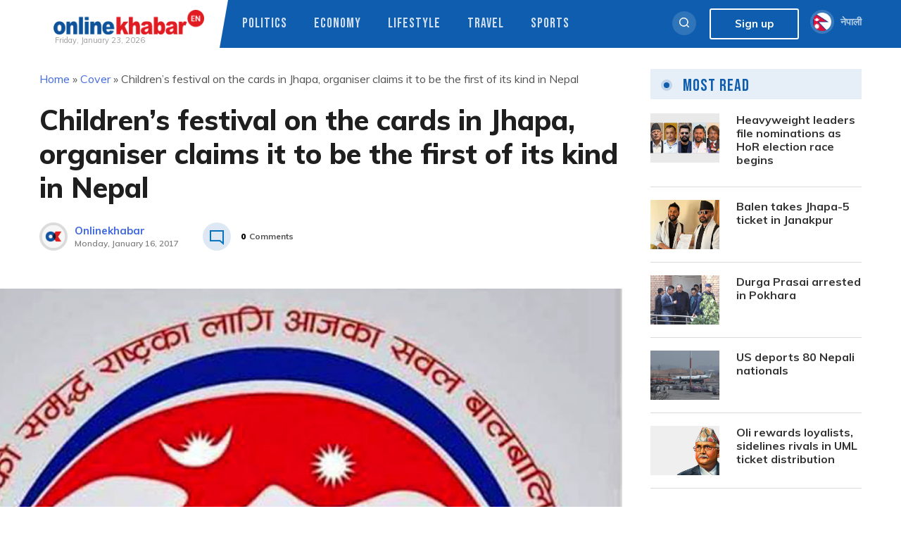

--- FILE ---
content_type: text/html; charset=UTF-8
request_url: https://english.onlinekhabar.com/childrens-festival-cards-jhapa-organiser-claims-first-kind-nepal.html
body_size: 17083
content:
<!doctype html>
<html lang="en-GB" prefix="og: https://ogp.me/ns#">
    <head>
        <meta charset="UTF-8">
        <meta name="viewport" content="width=device-width, initial-scale=1">
        <link rel="profile" href="https://gmpg.org/xfn/11">

        
<!-- Search Engine Optimization by Rank Math - https://rankmath.com/ -->
<title>Children&#039;s festival on the cards in Jhapa, organiser claims it to be the first of its kind in Nepal - OnlineKhabar English News</title>
<meta name="description" content="Jhapa, January 16"/>
<meta name="robots" content="follow, index, max-snippet:-1, max-video-preview:-1, max-image-preview:large"/>
<link rel="canonical" href="https://english.onlinekhabar.com/childrens-festival-cards-jhapa-organiser-claims-first-kind-nepal.html" />
<meta property="og:locale" content="en_GB" />
<meta property="og:type" content="article" />
<meta property="og:title" content="Children&#039;s festival on the cards in Jhapa, organiser claims it to be the first of its kind in Nepal - OnlineKhabar English News" />
<meta property="og:description" content="Jhapa, January 16" />
<meta property="og:url" content="https://english.onlinekhabar.com/childrens-festival-cards-jhapa-organiser-claims-first-kind-nepal.html" />
<meta property="og:site_name" content="OnlineKhabar English News" />
<meta property="article:publisher" content="https://www.facebook.com/pages/OnlineKhabar/108349739223556" />
<meta property="article:tag" content="ChildClubsNepal" />
<meta property="article:tag" content="ChildDevelopment" />
<meta property="article:tag" content="Lakhanpur" />
<meta property="article:tag" content="Nepalchildrights" />
<meta property="article:section" content="Cover" />
<meta property="og:image" content="https://english.onlinekhabar.com/wp-content/uploads/2017/01/Bal-Mahotsab-jhapa.jpg" />
<meta property="og:image:secure_url" content="https://english.onlinekhabar.com/wp-content/uploads/2017/01/Bal-Mahotsab-jhapa.jpg" />
<meta property="og:image:width" content="810" />
<meta property="og:image:height" content="764" />
<meta property="og:image:alt" content="Children&#8217;s festival on the cards in Jhapa, organiser claims it to be the first of its kind in Nepal" />
<meta property="og:image:type" content="image/jpeg" />
<meta property="article:published_time" content="2017-01-16T12:53:22+05:45" />
<meta name="twitter:card" content="summary_large_image" />
<meta name="twitter:title" content="Children&#039;s festival on the cards in Jhapa, organiser claims it to be the first of its kind in Nepal - OnlineKhabar English News" />
<meta name="twitter:description" content="Jhapa, January 16" />
<meta name="twitter:site" content="@online_khabar" />
<meta name="twitter:creator" content="@online_khabar" />
<meta name="twitter:image" content="https://english.onlinekhabar.com/wp-content/uploads/2017/01/Bal-Mahotsab-jhapa.jpg" />
<meta name="twitter:label1" content="Written by" />
<meta name="twitter:data1" content="Suresh" />
<meta name="twitter:label2" content="Time to read" />
<meta name="twitter:data2" content="Less than a minute" />
<script type="application/ld+json" class="rank-math-schema">{"@context":"https://schema.org","@graph":[{"@type":["Person","Organization"],"@id":"https://english.onlinekhabar.com/#person","name":"admin","sameAs":["https://www.facebook.com/pages/OnlineKhabar/108349739223556","https://twitter.com/online_khabar"],"logo":{"@type":"ImageObject","@id":"https://english.onlinekhabar.com/#logo","url":"http://english.onlinekhabar.com/wp-content/uploads/2020/09/ok-english-logo-onlinekhabar.png","contentUrl":"http://english.onlinekhabar.com/wp-content/uploads/2020/09/ok-english-logo-onlinekhabar.png","caption":"admin","inLanguage":"en-GB","width":"459","height":"74"},"image":{"@type":"ImageObject","@id":"https://english.onlinekhabar.com/#logo","url":"http://english.onlinekhabar.com/wp-content/uploads/2020/09/ok-english-logo-onlinekhabar.png","contentUrl":"http://english.onlinekhabar.com/wp-content/uploads/2020/09/ok-english-logo-onlinekhabar.png","caption":"admin","inLanguage":"en-GB","width":"459","height":"74"}},{"@type":"WebSite","@id":"https://english.onlinekhabar.com/#website","url":"https://english.onlinekhabar.com","name":"admin","publisher":{"@id":"https://english.onlinekhabar.com/#person"},"inLanguage":"en-GB"},{"@type":"ImageObject","@id":"http://english.onlinekhabar.com/wp-content/uploads/2017/01/Bal-Mahotsab-jhapa.jpg","url":"http://english.onlinekhabar.com/wp-content/uploads/2017/01/Bal-Mahotsab-jhapa.jpg","width":"200","height":"200","inLanguage":"en-GB"},{"@type":"BreadcrumbList","@id":"https://english.onlinekhabar.com/childrens-festival-cards-jhapa-organiser-claims-first-kind-nepal.html#breadcrumb","itemListElement":[{"@type":"ListItem","position":"1","item":{"@id":"https://english.onlinekhabar.com","name":"Home"}},{"@type":"ListItem","position":"2","item":{"@id":"https://english.onlinekhabar.com/category/just-in","name":"Cover"}},{"@type":"ListItem","position":"3","item":{"@id":"https://english.onlinekhabar.com/childrens-festival-cards-jhapa-organiser-claims-first-kind-nepal.html","name":"Children&#8217;s festival on the cards in Jhapa, organiser claims it to be the first of its kind in Nepal"}}]},{"@type":"WebPage","@id":"https://english.onlinekhabar.com/childrens-festival-cards-jhapa-organiser-claims-first-kind-nepal.html#webpage","url":"https://english.onlinekhabar.com/childrens-festival-cards-jhapa-organiser-claims-first-kind-nepal.html","name":"Children&#039;s festival on the cards in Jhapa, organiser claims it to be the first of its kind in Nepal - OnlineKhabar English News","datePublished":"2017-01-16T12:53:22+05:45","dateModified":"2017-01-16T12:53:22+05:45","isPartOf":{"@id":"https://english.onlinekhabar.com/#website"},"primaryImageOfPage":{"@id":"http://english.onlinekhabar.com/wp-content/uploads/2017/01/Bal-Mahotsab-jhapa.jpg"},"inLanguage":"en-GB","breadcrumb":{"@id":"https://english.onlinekhabar.com/childrens-festival-cards-jhapa-organiser-claims-first-kind-nepal.html#breadcrumb"}},{"@type":"Person","@id":"https://english.onlinekhabar.com/author/suresh","name":"Suresh","url":"https://english.onlinekhabar.com/author/suresh","image":{"@type":"ImageObject","@id":"https://secure.gravatar.com/avatar/c0260b4c8bbebea6982ee8fbcd903761a6470a9ebcfc6071bdcac6c5e06db13c?s=96&amp;d=mm&amp;r=g","url":"https://secure.gravatar.com/avatar/c0260b4c8bbebea6982ee8fbcd903761a6470a9ebcfc6071bdcac6c5e06db13c?s=96&amp;d=mm&amp;r=g","caption":"Suresh","inLanguage":"en-GB"}},{"@type":"NewsArticle","headline":"Children&#039;s festival on the cards in Jhapa, organiser claims it to be the first of its kind in Nepal -","datePublished":"2017-01-16T12:53:22+05:45","dateModified":"2017-01-16T12:53:22+05:45","articleSection":"Cover, Society","author":{"@id":"https://english.onlinekhabar.com/author/suresh","name":"Suresh"},"publisher":{"@id":"https://english.onlinekhabar.com/#person"},"description":"Jhapa, January 16","name":"Children&#039;s festival on the cards in Jhapa, organiser claims it to be the first of its kind in Nepal -","@id":"https://english.onlinekhabar.com/childrens-festival-cards-jhapa-organiser-claims-first-kind-nepal.html#richSnippet","isPartOf":{"@id":"https://english.onlinekhabar.com/childrens-festival-cards-jhapa-organiser-claims-first-kind-nepal.html#webpage"},"image":{"@id":"http://english.onlinekhabar.com/wp-content/uploads/2017/01/Bal-Mahotsab-jhapa.jpg"},"inLanguage":"en-GB","mainEntityOfPage":{"@id":"https://english.onlinekhabar.com/childrens-festival-cards-jhapa-organiser-claims-first-kind-nepal.html#webpage"}}]}</script>
<!-- /Rank Math WordPress SEO plugin -->

<link rel='dns-prefetch' href='//unpkg.com' />
<link rel="alternate" type="application/rss+xml" title="OnlineKhabar English News &raquo; Feed" href="https://english.onlinekhabar.com/feed" />
<link rel="alternate" type="application/rss+xml" title="OnlineKhabar English News &raquo; Comments Feed" href="https://english.onlinekhabar.com/comments/feed" />
<link rel="alternate" title="oEmbed (JSON)" type="application/json+oembed" href="https://english.onlinekhabar.com/wp-json/oembed/1.0/embed?url=https%3A%2F%2Fenglish.onlinekhabar.com%2Fchildrens-festival-cards-jhapa-organiser-claims-first-kind-nepal.html" />
<link rel="alternate" title="oEmbed (XML)" type="text/xml+oembed" href="https://english.onlinekhabar.com/wp-json/oembed/1.0/embed?url=https%3A%2F%2Fenglish.onlinekhabar.com%2Fchildrens-festival-cards-jhapa-organiser-claims-first-kind-nepal.html&#038;format=xml" />
<style id='wp-img-auto-sizes-contain-inline-css'>
img:is([sizes=auto i],[sizes^="auto," i]){contain-intrinsic-size:3000px 1500px}
/*# sourceURL=wp-img-auto-sizes-contain-inline-css */
</style>
<style id='wp-emoji-styles-inline-css'>

	img.wp-smiley, img.emoji {
		display: inline !important;
		border: none !important;
		box-shadow: none !important;
		height: 1em !important;
		width: 1em !important;
		margin: 0 0.07em !important;
		vertical-align: -0.1em !important;
		background: none !important;
		padding: 0 !important;
	}
/*# sourceURL=wp-emoji-styles-inline-css */
</style>
<style id='wp-block-library-inline-css'>
:root{--wp-block-synced-color:#7a00df;--wp-block-synced-color--rgb:122,0,223;--wp-bound-block-color:var(--wp-block-synced-color);--wp-editor-canvas-background:#ddd;--wp-admin-theme-color:#007cba;--wp-admin-theme-color--rgb:0,124,186;--wp-admin-theme-color-darker-10:#006ba1;--wp-admin-theme-color-darker-10--rgb:0,107,160.5;--wp-admin-theme-color-darker-20:#005a87;--wp-admin-theme-color-darker-20--rgb:0,90,135;--wp-admin-border-width-focus:2px}@media (min-resolution:192dpi){:root{--wp-admin-border-width-focus:1.5px}}.wp-element-button{cursor:pointer}:root .has-very-light-gray-background-color{background-color:#eee}:root .has-very-dark-gray-background-color{background-color:#313131}:root .has-very-light-gray-color{color:#eee}:root .has-very-dark-gray-color{color:#313131}:root .has-vivid-green-cyan-to-vivid-cyan-blue-gradient-background{background:linear-gradient(135deg,#00d084,#0693e3)}:root .has-purple-crush-gradient-background{background:linear-gradient(135deg,#34e2e4,#4721fb 50%,#ab1dfe)}:root .has-hazy-dawn-gradient-background{background:linear-gradient(135deg,#faaca8,#dad0ec)}:root .has-subdued-olive-gradient-background{background:linear-gradient(135deg,#fafae1,#67a671)}:root .has-atomic-cream-gradient-background{background:linear-gradient(135deg,#fdd79a,#004a59)}:root .has-nightshade-gradient-background{background:linear-gradient(135deg,#330968,#31cdcf)}:root .has-midnight-gradient-background{background:linear-gradient(135deg,#020381,#2874fc)}:root{--wp--preset--font-size--normal:16px;--wp--preset--font-size--huge:42px}.has-regular-font-size{font-size:1em}.has-larger-font-size{font-size:2.625em}.has-normal-font-size{font-size:var(--wp--preset--font-size--normal)}.has-huge-font-size{font-size:var(--wp--preset--font-size--huge)}.has-text-align-center{text-align:center}.has-text-align-left{text-align:left}.has-text-align-right{text-align:right}.has-fit-text{white-space:nowrap!important}#end-resizable-editor-section{display:none}.aligncenter{clear:both}.items-justified-left{justify-content:flex-start}.items-justified-center{justify-content:center}.items-justified-right{justify-content:flex-end}.items-justified-space-between{justify-content:space-between}.screen-reader-text{border:0;clip-path:inset(50%);height:1px;margin:-1px;overflow:hidden;padding:0;position:absolute;width:1px;word-wrap:normal!important}.screen-reader-text:focus{background-color:#ddd;clip-path:none;color:#444;display:block;font-size:1em;height:auto;left:5px;line-height:normal;padding:15px 23px 14px;text-decoration:none;top:5px;width:auto;z-index:100000}html :where(.has-border-color){border-style:solid}html :where([style*=border-top-color]){border-top-style:solid}html :where([style*=border-right-color]){border-right-style:solid}html :where([style*=border-bottom-color]){border-bottom-style:solid}html :where([style*=border-left-color]){border-left-style:solid}html :where([style*=border-width]){border-style:solid}html :where([style*=border-top-width]){border-top-style:solid}html :where([style*=border-right-width]){border-right-style:solid}html :where([style*=border-bottom-width]){border-bottom-style:solid}html :where([style*=border-left-width]){border-left-style:solid}html :where(img[class*=wp-image-]){height:auto;max-width:100%}:where(figure){margin:0 0 1em}html :where(.is-position-sticky){--wp-admin--admin-bar--position-offset:var(--wp-admin--admin-bar--height,0px)}@media screen and (max-width:600px){html :where(.is-position-sticky){--wp-admin--admin-bar--position-offset:0px}}

/*# sourceURL=wp-block-library-inline-css */
</style><style id='global-styles-inline-css'>
:root{--wp--preset--aspect-ratio--square: 1;--wp--preset--aspect-ratio--4-3: 4/3;--wp--preset--aspect-ratio--3-4: 3/4;--wp--preset--aspect-ratio--3-2: 3/2;--wp--preset--aspect-ratio--2-3: 2/3;--wp--preset--aspect-ratio--16-9: 16/9;--wp--preset--aspect-ratio--9-16: 9/16;--wp--preset--color--black: #000000;--wp--preset--color--cyan-bluish-gray: #abb8c3;--wp--preset--color--white: #ffffff;--wp--preset--color--pale-pink: #f78da7;--wp--preset--color--vivid-red: #cf2e2e;--wp--preset--color--luminous-vivid-orange: #ff6900;--wp--preset--color--luminous-vivid-amber: #fcb900;--wp--preset--color--light-green-cyan: #7bdcb5;--wp--preset--color--vivid-green-cyan: #00d084;--wp--preset--color--pale-cyan-blue: #8ed1fc;--wp--preset--color--vivid-cyan-blue: #0693e3;--wp--preset--color--vivid-purple: #9b51e0;--wp--preset--gradient--vivid-cyan-blue-to-vivid-purple: linear-gradient(135deg,rgb(6,147,227) 0%,rgb(155,81,224) 100%);--wp--preset--gradient--light-green-cyan-to-vivid-green-cyan: linear-gradient(135deg,rgb(122,220,180) 0%,rgb(0,208,130) 100%);--wp--preset--gradient--luminous-vivid-amber-to-luminous-vivid-orange: linear-gradient(135deg,rgb(252,185,0) 0%,rgb(255,105,0) 100%);--wp--preset--gradient--luminous-vivid-orange-to-vivid-red: linear-gradient(135deg,rgb(255,105,0) 0%,rgb(207,46,46) 100%);--wp--preset--gradient--very-light-gray-to-cyan-bluish-gray: linear-gradient(135deg,rgb(238,238,238) 0%,rgb(169,184,195) 100%);--wp--preset--gradient--cool-to-warm-spectrum: linear-gradient(135deg,rgb(74,234,220) 0%,rgb(151,120,209) 20%,rgb(207,42,186) 40%,rgb(238,44,130) 60%,rgb(251,105,98) 80%,rgb(254,248,76) 100%);--wp--preset--gradient--blush-light-purple: linear-gradient(135deg,rgb(255,206,236) 0%,rgb(152,150,240) 100%);--wp--preset--gradient--blush-bordeaux: linear-gradient(135deg,rgb(254,205,165) 0%,rgb(254,45,45) 50%,rgb(107,0,62) 100%);--wp--preset--gradient--luminous-dusk: linear-gradient(135deg,rgb(255,203,112) 0%,rgb(199,81,192) 50%,rgb(65,88,208) 100%);--wp--preset--gradient--pale-ocean: linear-gradient(135deg,rgb(255,245,203) 0%,rgb(182,227,212) 50%,rgb(51,167,181) 100%);--wp--preset--gradient--electric-grass: linear-gradient(135deg,rgb(202,248,128) 0%,rgb(113,206,126) 100%);--wp--preset--gradient--midnight: linear-gradient(135deg,rgb(2,3,129) 0%,rgb(40,116,252) 100%);--wp--preset--font-size--small: 13px;--wp--preset--font-size--medium: 20px;--wp--preset--font-size--large: 36px;--wp--preset--font-size--x-large: 42px;--wp--preset--spacing--20: 0.44rem;--wp--preset--spacing--30: 0.67rem;--wp--preset--spacing--40: 1rem;--wp--preset--spacing--50: 1.5rem;--wp--preset--spacing--60: 2.25rem;--wp--preset--spacing--70: 3.38rem;--wp--preset--spacing--80: 5.06rem;--wp--preset--shadow--natural: 6px 6px 9px rgba(0, 0, 0, 0.2);--wp--preset--shadow--deep: 12px 12px 50px rgba(0, 0, 0, 0.4);--wp--preset--shadow--sharp: 6px 6px 0px rgba(0, 0, 0, 0.2);--wp--preset--shadow--outlined: 6px 6px 0px -3px rgb(255, 255, 255), 6px 6px rgb(0, 0, 0);--wp--preset--shadow--crisp: 6px 6px 0px rgb(0, 0, 0);}:where(.is-layout-flex){gap: 0.5em;}:where(.is-layout-grid){gap: 0.5em;}body .is-layout-flex{display: flex;}.is-layout-flex{flex-wrap: wrap;align-items: center;}.is-layout-flex > :is(*, div){margin: 0;}body .is-layout-grid{display: grid;}.is-layout-grid > :is(*, div){margin: 0;}:where(.wp-block-columns.is-layout-flex){gap: 2em;}:where(.wp-block-columns.is-layout-grid){gap: 2em;}:where(.wp-block-post-template.is-layout-flex){gap: 1.25em;}:where(.wp-block-post-template.is-layout-grid){gap: 1.25em;}.has-black-color{color: var(--wp--preset--color--black) !important;}.has-cyan-bluish-gray-color{color: var(--wp--preset--color--cyan-bluish-gray) !important;}.has-white-color{color: var(--wp--preset--color--white) !important;}.has-pale-pink-color{color: var(--wp--preset--color--pale-pink) !important;}.has-vivid-red-color{color: var(--wp--preset--color--vivid-red) !important;}.has-luminous-vivid-orange-color{color: var(--wp--preset--color--luminous-vivid-orange) !important;}.has-luminous-vivid-amber-color{color: var(--wp--preset--color--luminous-vivid-amber) !important;}.has-light-green-cyan-color{color: var(--wp--preset--color--light-green-cyan) !important;}.has-vivid-green-cyan-color{color: var(--wp--preset--color--vivid-green-cyan) !important;}.has-pale-cyan-blue-color{color: var(--wp--preset--color--pale-cyan-blue) !important;}.has-vivid-cyan-blue-color{color: var(--wp--preset--color--vivid-cyan-blue) !important;}.has-vivid-purple-color{color: var(--wp--preset--color--vivid-purple) !important;}.has-black-background-color{background-color: var(--wp--preset--color--black) !important;}.has-cyan-bluish-gray-background-color{background-color: var(--wp--preset--color--cyan-bluish-gray) !important;}.has-white-background-color{background-color: var(--wp--preset--color--white) !important;}.has-pale-pink-background-color{background-color: var(--wp--preset--color--pale-pink) !important;}.has-vivid-red-background-color{background-color: var(--wp--preset--color--vivid-red) !important;}.has-luminous-vivid-orange-background-color{background-color: var(--wp--preset--color--luminous-vivid-orange) !important;}.has-luminous-vivid-amber-background-color{background-color: var(--wp--preset--color--luminous-vivid-amber) !important;}.has-light-green-cyan-background-color{background-color: var(--wp--preset--color--light-green-cyan) !important;}.has-vivid-green-cyan-background-color{background-color: var(--wp--preset--color--vivid-green-cyan) !important;}.has-pale-cyan-blue-background-color{background-color: var(--wp--preset--color--pale-cyan-blue) !important;}.has-vivid-cyan-blue-background-color{background-color: var(--wp--preset--color--vivid-cyan-blue) !important;}.has-vivid-purple-background-color{background-color: var(--wp--preset--color--vivid-purple) !important;}.has-black-border-color{border-color: var(--wp--preset--color--black) !important;}.has-cyan-bluish-gray-border-color{border-color: var(--wp--preset--color--cyan-bluish-gray) !important;}.has-white-border-color{border-color: var(--wp--preset--color--white) !important;}.has-pale-pink-border-color{border-color: var(--wp--preset--color--pale-pink) !important;}.has-vivid-red-border-color{border-color: var(--wp--preset--color--vivid-red) !important;}.has-luminous-vivid-orange-border-color{border-color: var(--wp--preset--color--luminous-vivid-orange) !important;}.has-luminous-vivid-amber-border-color{border-color: var(--wp--preset--color--luminous-vivid-amber) !important;}.has-light-green-cyan-border-color{border-color: var(--wp--preset--color--light-green-cyan) !important;}.has-vivid-green-cyan-border-color{border-color: var(--wp--preset--color--vivid-green-cyan) !important;}.has-pale-cyan-blue-border-color{border-color: var(--wp--preset--color--pale-cyan-blue) !important;}.has-vivid-cyan-blue-border-color{border-color: var(--wp--preset--color--vivid-cyan-blue) !important;}.has-vivid-purple-border-color{border-color: var(--wp--preset--color--vivid-purple) !important;}.has-vivid-cyan-blue-to-vivid-purple-gradient-background{background: var(--wp--preset--gradient--vivid-cyan-blue-to-vivid-purple) !important;}.has-light-green-cyan-to-vivid-green-cyan-gradient-background{background: var(--wp--preset--gradient--light-green-cyan-to-vivid-green-cyan) !important;}.has-luminous-vivid-amber-to-luminous-vivid-orange-gradient-background{background: var(--wp--preset--gradient--luminous-vivid-amber-to-luminous-vivid-orange) !important;}.has-luminous-vivid-orange-to-vivid-red-gradient-background{background: var(--wp--preset--gradient--luminous-vivid-orange-to-vivid-red) !important;}.has-very-light-gray-to-cyan-bluish-gray-gradient-background{background: var(--wp--preset--gradient--very-light-gray-to-cyan-bluish-gray) !important;}.has-cool-to-warm-spectrum-gradient-background{background: var(--wp--preset--gradient--cool-to-warm-spectrum) !important;}.has-blush-light-purple-gradient-background{background: var(--wp--preset--gradient--blush-light-purple) !important;}.has-blush-bordeaux-gradient-background{background: var(--wp--preset--gradient--blush-bordeaux) !important;}.has-luminous-dusk-gradient-background{background: var(--wp--preset--gradient--luminous-dusk) !important;}.has-pale-ocean-gradient-background{background: var(--wp--preset--gradient--pale-ocean) !important;}.has-electric-grass-gradient-background{background: var(--wp--preset--gradient--electric-grass) !important;}.has-midnight-gradient-background{background: var(--wp--preset--gradient--midnight) !important;}.has-small-font-size{font-size: var(--wp--preset--font-size--small) !important;}.has-medium-font-size{font-size: var(--wp--preset--font-size--medium) !important;}.has-large-font-size{font-size: var(--wp--preset--font-size--large) !important;}.has-x-large-font-size{font-size: var(--wp--preset--font-size--x-large) !important;}
/*# sourceURL=global-styles-inline-css */
</style>

<style id='classic-theme-styles-inline-css'>
/*! This file is auto-generated */
.wp-block-button__link{color:#fff;background-color:#32373c;border-radius:9999px;box-shadow:none;text-decoration:none;padding:calc(.667em + 2px) calc(1.333em + 2px);font-size:1.125em}.wp-block-file__button{background:#32373c;color:#fff;text-decoration:none}
/*# sourceURL=/wp-includes/css/classic-themes.min.css */
</style>
<link rel='stylesheet' id='cld-font-awesome-css' href='https://english.onlinekhabar.com/wp-content/plugins/ok-comments-like-dislike//css/font-awesome.min.css?ver=1.0.1' media='all' />
<link rel='stylesheet' id='cld-frontend-css' href='https://english.onlinekhabar.com/wp-content/plugins/ok-comments-like-dislike//css/cld-frontend.css?ver=1.0.1' media='all' />
<link rel='stylesheet' id='fancybox-css' href='https://english.onlinekhabar.com/wp-content/plugins/ok-english-helper/assets/css/fancybox.css?ver=1.0.2' media='all' />
<link rel='stylesheet' id='oum-style-css' href='https://english.onlinekhabar.com/wp-content/plugins/ok-user-manager/css/oum-frontend.css?ver=1.0.2' media='all' />
<link rel='stylesheet' id='okam-frontend-style-css' href='https://english.onlinekhabar.com/wp-content/plugins/okam/css/okam-frontend.css?ver=1.1.3' media='all' />
<link rel='stylesheet' id='onlinekhabar-english-2020-style-css' href='https://english.onlinekhabar.com/wp-content/themes/onlinekhabar-english-2020/style.css?ver=1709800489' media='all' />
<link rel='stylesheet' id='owl-style-css' href='https://english.onlinekhabar.com/wp-content/themes/onlinekhabar-english-2020/css/owl.carousel.css?ver=1.0.0' media='all' />
<link rel='stylesheet' id='main-style-css' href='https://english.onlinekhabar.com/wp-content/themes/onlinekhabar-english-2020/css/core.css?ver=3.5.8' media='all' />
<link rel='stylesheet' id='aos-style-css' href='https://unpkg.com/aos@2.3.1/dist/aos.css?ver=6.9' media='all' />
<link rel='stylesheet' id='font-awesome-5-css' href='https://english.onlinekhabar.com/wp-content/themes/onlinekhabar-english-2020/fa-five/all.min.css?ver=6.9' media='all' />
<script src="https://english.onlinekhabar.com/wp-includes/js/jquery/jquery.min.js?ver=3.7.1" id="jquery-core-js"></script>
<script src="https://english.onlinekhabar.com/wp-includes/js/jquery/jquery-migrate.min.js?ver=3.4.1" id="jquery-migrate-js"></script>
<script id="cld-frontend-js-extra">
var cld_js_object = {"admin_ajax_url":"https://english.onlinekhabar.com/wp-admin/admin-ajax.php","admin_ajax_nonce":"3b670cd11d"};
//# sourceURL=cld-frontend-js-extra
</script>
<script src="https://english.onlinekhabar.com/wp-content/plugins/ok-comments-like-dislike//js/cld-frontend.js?ver=1.0.1" id="cld-frontend-js"></script>
<script src="https://english.onlinekhabar.com/wp-content/plugins/ok-english-helper/assets/js/fancybox.js?ver=1.0.2" id="fancybox-js"></script>
<script src="https://english.onlinekhabar.com/wp-content/plugins/ok-english-helper/assets/js/mobile-check.js?ver=1.0.2" id="okeh-mobile-check-js"></script>
<script src="https://english.onlinekhabar.com/wp-includes/js/underscore.min.js?ver=1.13.7" id="underscore-js"></script>
<script id="wp-util-js-extra">
var _wpUtilSettings = {"ajax":{"url":"/wp-admin/admin-ajax.php"}};
//# sourceURL=wp-util-js-extra
</script>
<script src="https://english.onlinekhabar.com/wp-includes/js/wp-util.min.js?ver=6.9" id="wp-util-js"></script>
<script id="okeh-frontend-js-extra">
var okeh_js_obj = {"ajax_url":"https://english.onlinekhabar.com/wp-admin/admin-ajax.php","api_url":"https://english.onlinekhabar.com/wp-json/okeapi/v1"};
//# sourceURL=okeh-frontend-js-extra
</script>
<script src="https://english.onlinekhabar.com/wp-content/plugins/ok-english-helper/assets/js/okeh-frontend.js?ver=1.0.2" id="okeh-frontend-js"></script>
<script id="oum-script-js-extra">
var oum_frontend_script_obj = {"ajax_url":"https://english.onlinekhabar.com/wp-admin/admin-ajax.php","ajax_nonce":"809215e38b","api_url":"https://english.onlinekhabar.com/wp-json/okeapi/v1"};
//# sourceURL=oum-script-js-extra
</script>
<script src="https://english.onlinekhabar.com/wp-content/plugins/ok-user-manager/js/oum-frontend.js?ver=1.0.2" id="oum-script-js"></script>
<script src="https://english.onlinekhabar.com/wp-content/plugins/okam/js/okam-mobile-detect.js?ver=1.1.3" id="okam-mobile-detect-script-js"></script>
<script id="okam-frontend-script-js-extra">
var okam_js_obj = {"ad_api_url":"https://english.onlinekhabar.com/wp-json/okapi/v1","ajax_nonce":"3bd08d65e7"};
//# sourceURL=okam-frontend-script-js-extra
</script>
<script src="https://english.onlinekhabar.com/wp-content/plugins/okam/js/okam-frontend.js?ver=1.1.3" id="okam-frontend-script-js"></script>
<link rel="https://api.w.org/" href="https://english.onlinekhabar.com/wp-json/" /><link rel="alternate" title="JSON" type="application/json" href="https://english.onlinekhabar.com/wp-json/wp/v2/posts/393950" /><link rel="EditURI" type="application/rsd+xml" title="RSD" href="https://english.onlinekhabar.com/xmlrpc.php?rsd" />
<meta name="generator" content="WordPress 6.9" />
<link rel='shortlink' href='https://english.onlinekhabar.com/?p=393950' />
<meta name="keywords" content="OnlineKhabar English News : English Edition">
<meta name="description" content="<p>Jhapa, January 16 Ujjyalo Children&#8217;s Club (Lakhanpur) is organising a children&#8217;s festival at the stadium in Lakhanpur, Jhapa, on January 27-29. According to the club, this is the fist such festival in Nepal. Santosh Bhanadri, coordinator of the main organising committee, estimated that around 1.5 lakh people will turn up for the festival. Children and [&hellip;]</p>
">
    <meta property="og:title" content="Children&#8217;s festival on the cards in Jhapa, organiser claims it to be the first of its kind in Nepal" />
    <meta property="og:site_name" content="OnlineKhabar English News" />
    <meta property="og:url" content="https://english.onlinekhabar.com/childrens-festival-cards-jhapa-organiser-claims-first-kind-nepal.html" />
    <meta property="og:description" content="<p>Jhapa, January 16 Ujjyalo Children&#8217;s Club (Lakhanpur) is organising a children&#8217;s festival at the stadium in Lakhanpur, Jhapa, on January 27-29. According to the club, this is the fist such festival in Nepal. Santosh Bhanadri, coordinator of the main organising committee, estimated that around 1.5 lakh people will turn up for the festival. Children and [&hellip;]</p>
" />
    <meta property="og:type" content="article" />
    
        <meta property="og:image" content="https://english.onlinekhabar.com/wp-content/uploads/2020/07/ok-profile.jpg"/> 
    <meta property="twitter:image" content="https://english.onlinekhabar.com/wp-content/uploads/2020/07/ok-profile.jpg" /> 
        <meta property="twitter:card" content="summary_large_image" />
		<meta property="twitter:site" content="@online_khabar" />
		<meta property="twitter:title" content="Children&#8217;s festival on the cards in Jhapa, organiser claims it to be the first of its kind in Nepal" />
		<meta property="twitter:description" content="<p>Jhapa, January 16 Ujjyalo Children&#8217;s Club (Lakhanpur) is organising a children&#8217;s festival at the stadium in Lakhanpur, Jhapa, on January 27-29. According to the club, this is the fist such festival in Nepal. Santosh Bhanadri, coordinator of the main organising committee, estimated that around 1.5 lakh people will turn up for the festival. Children and [&hellip;]</p>
" />
		<meta property="twitter:url" content="https://english.onlinekhabar.com" />
		<meta name="twitter:image:alt" content="Children&#8217;s festival on the cards in Jhapa, organiser claims it to be the first of its kind in Nepal" />
              <script>
                window.fbAsyncInit = function () {
                    FB.init({
                        appId: '280041239029772',
                        xfbml: true,
                        version: 'v2.7'
                    });
                };

                (function (d, s, id) {
                    var js, fjs = d.getElementsByTagName(s)[0];
                    if (d.getElementById(id)) {
                        return;
                    }
                    js = d.createElement(s);
                    js.id = id;
                    js.src = "//connect.facebook.net/en_US/sdk.js";
                    fjs.parentNode.insertBefore(js, fjs);
                }(document, 'script', 'facebook-jssdk'));
            </script>
            <link rel="icon" href="https://english.onlinekhabar.com/wp-content/uploads/2020/09/cropped-logo-footer-32x32.png" sizes="32x32" />
<link rel="icon" href="https://english.onlinekhabar.com/wp-content/uploads/2020/09/cropped-logo-footer-192x192.png" sizes="192x192" />
<link rel="apple-touch-icon" href="https://english.onlinekhabar.com/wp-content/uploads/2020/09/cropped-logo-footer-180x180.png" />
<meta name="msapplication-TileImage" content="https://english.onlinekhabar.com/wp-content/uploads/2020/09/cropped-logo-footer-270x270.png" />
		<style id="wp-custom-css">
			.ok-breadcrumb-wrap nav {
    background: inherit;
    padding-left: 0;
    font-family: inherit;
	
}
.ok-breadcrumb-wrap nav p {
    margin-top: 0;
	font-size:16px;
}
.ok-breadcrumb-wrap nav a {
    text-decoration: none;
}		</style>
		                <script type='text/javascript' src='https://platform-api.sharethis.com/js/sharethis.js#property=5f7df9839798460012e64bf9&product=sop' async='async'></script>
        
        <!-- Global site tag (gtag.js) - Google Analytics -->
        <script async src="https://www.googletagmanager.com/gtag/js?id=UA-4599822-5"></script>
        <script>
            window.dataLayer = window.dataLayer || [];
            function gtag() {
                dataLayer.push(arguments);
            }
            gtag('js', new Date());

            gtag('config', 'UA-4599822-5');
        </script>
        <!-- Start Alexa Certify Javascript -->
        <script type="text/javascript">
            _atrk_opts = {atrk_acct: "au/Vl1a8FRh2em", domain: "onlinekhabar.com", dynamic: true};
            (function () {
                var as = document.createElement('script');
                as.type = 'text/javascript';
                as.async = true;
                as.src = "https://certify-js.alexametrics.com/atrk.js";
                var s = document.getElementsByTagName('script')[0];
                s.parentNode.insertBefore(as, s);
            })();
        </script>
    <noscript><img src="https://certify.alexametrics.com/atrk.gif?account=au/Vl1a8FRh2em" style="display:none" height="1" width="1" alt="" /></noscript>
    <!-- End Alexa Certify Javascript -->
<style>

.okdatetop {
	position: absolute;
	top: 50px;
	z-index: 99999 !important;
	color: #9f9c9c;
	margin-left: 22px;
	font-size: 11px;
	text-align: right;
}

</style>

<!-- Google tag (gtag.js) -->
<script async src="https://www.googletagmanager.com/gtag/js?id=G-CHGGFG2SJP"></script>
<script>
  window.dataLayer = window.dataLayer || [];
  function gtag(){dataLayer.push(arguments);}
  gtag('js', new Date());

  gtag('config', 'G-CHGGFG2SJP');
</script>

</head>

<body class="wp-singular post-template-default single single-post postid-393950 single-format-standard wp-custom-logo wp-theme-onlinekhabar-english-2020">
    <div id="page" class="site">
        <a class="skip-link screen-reader-text" href="#primary">Skip to content</a>

        <header class="ok-header">
            <div class="ok-container">
                <div class="flx">
                    <span class="okdatetop">Friday, January 23, 2026</span>
                    <div class="ok-logo-holder">
                        <a href="https://english.onlinekhabar.com">
                            <img src="https://english.onlinekhabar.com/wp-content/themes/onlinekhabar-english-2020/img/site-main-logo.png" alt="Onlinekhabar English Logo, OK English" />
                        </a>
                    </div>
                    <nav>

<div class="ok-container flx"><ul id="primary-menu" class="menu"><li id="menu-item-454648" class="menu-item menu-item-type-taxonomy menu-item-object-category menu-item-454648"><a href="https://english.onlinekhabar.com/category/political">Politics</a></li>
<li id="menu-item-454649" class="menu-item menu-item-type-taxonomy menu-item-object-category menu-item-454649"><a href="https://english.onlinekhabar.com/category/economy">Economy</a></li>
<li id="menu-item-454650" class="menu-item menu-item-type-taxonomy menu-item-object-category menu-item-454650"><a href="https://english.onlinekhabar.com/category/lifestyle">Lifestyle</a></li>
<li id="menu-item-454655" class="menu-item menu-item-type-taxonomy menu-item-object-category menu-item-454655"><a href="https://english.onlinekhabar.com/category/travel">Travel</a></li>
<li id="menu-item-524394" class="menu-item menu-item-type-taxonomy menu-item-object-category menu-item-524394"><a href="https://english.onlinekhabar.com/category/sports">Sports</a></li>
</ul></div>                    </nav>
                    <div class="search-icon-mobl">
                        <span class="ok-search-btn">
                            <i class="ok-search-icon"></i>
                        </span>
                    </div>
                    <div class="ok-mob-menu-trigger">
                        <span></span>
                        <span></span>
                        <span></span>
                    </div>



                    <div class="ok-top-right">
                        <span class="ok-search-btn">
                            <i class="ok-search-icon"></i>
                        </span>
                        <span class="ok-login-condition">
                            <a href="javascript:void(0);" class="ok-btn line white ok-signup-trigger">Sign up</a>
                        </span>
                        <a href="https://onlinekhabar.com" class="ok-nepali-ed" target="_blank">
                            <img src="https://english.onlinekhabar.com/wp-content/themes/onlinekhabar-english-2020/img/flag.png" alt="" />
                            <span>नेपाली</span>
                        </a>
                    </div>
                </div>
            </div>
            <div class="ok-search-panel-top">
                <div class="ok-container">
            <form role="search" method="get" class="search-form" action="https://english.onlinekhabar.com/">
				<label>
					<span class="screen-reader-text">Search for:</span>
					<input type="search" class="search-field" placeholder="Search &hellip;" value="" name="s" />
				</label>
				<input type="submit" class="search-submit" value="Search" />
			</form>                </div>
            </div>
        </header>

        <!--Mobile menu hidden-->
        <div class="ok-mob-menu-wrap">
            <span class="close-menu">+</span>

<div class="ok-container flx"><ul id="primary-menu" class="menu"><li class="menu-item menu-item-type-taxonomy menu-item-object-category menu-item-454648"><a href="https://english.onlinekhabar.com/category/political">Politics</a></li>
<li class="menu-item menu-item-type-taxonomy menu-item-object-category menu-item-454649"><a href="https://english.onlinekhabar.com/category/economy">Economy</a></li>
<li class="menu-item menu-item-type-taxonomy menu-item-object-category menu-item-454650"><a href="https://english.onlinekhabar.com/category/lifestyle">Lifestyle</a></li>
<li class="menu-item menu-item-type-taxonomy menu-item-object-category menu-item-454655"><a href="https://english.onlinekhabar.com/category/travel">Travel</a></li>
<li class="menu-item menu-item-type-taxonomy menu-item-object-category menu-item-524394"><a href="https://english.onlinekhabar.com/category/sports">Sports</a></li>
</ul></div>
            <span class="ok-login-condition">
                <a href="javascript:void(0);" class="ok-btn line white ok-signup-trigger">Sign up</a>
            </span>

            <div class="ok-btn-wrapper">

                <a href="https://onlinekhabar.com" class="ok-nepali-ed" target="_blank">
                    <img src="https://english.onlinekhabar.com/wp-content/themes/onlinekhabar-english-2020/img/flag.png" alt="" />
<!--                        <span>नेपाली</span>-->
                </a>
            </div>
        </div>




<main id="primary" class="site-main">
    
    <div class="ok-details-page" style="margin-top:30px;">
    <div class="ok-container flx">

<div class="add__fullwidth" style="margin-bottom:30px;">

         <div class="okam-ad-position-wrap single-after-main-menu okam-device-desktop" data-alias="single-after-main-menu" data-device-type="desktop" >

        </div>
        
    
          <div class="okam-ad-position-wrap single-after-main-menu-mb okam-device-mobile" data-alias="single-after-main-menu-mb" data-device-type="mobile" >

        </div>
        
    
  </div>
  
  
  
  
<!--  50 woman ko condition-->
    
        <div class="ok-details-content-left">
            <div class="ok-breadcrumb-wrap">
                <nav aria-label="breadcrumbs" class="rank-math-breadcrumb"><p><a href="https://english.onlinekhabar.com">Home</a><span class="separator"> &raquo; </span><a href="https://english.onlinekhabar.com/category/just-in">Cover</a><span class="separator"> &raquo; </span><span class="last">Children&#8217;s festival on the cards in Jhapa, organiser claims it to be the first of its kind in Nepal</span></p></nav>
            </div>
            
            
            <div class="ok-post-header">
                <h1>
                    Children&#8217;s festival on the cards in Jhapa, organiser claims it to be the first of its kind in Nepal                </h1>
                                <div class="ok-post-info flx">
                    <div class="ok-author flx">
                    
                        <div class="author-img">
                         <a href="https://english.onlinekhabar.com/childrens-festival-cards-jhapa-organiser-claims-first-kind-nepal.html">
                            <img src="https://english.onlinekhabar.com/wp-content/themes/onlinekhabar-english-2020/img/author-img.png" alt="Onlinekhabar" />
                            <img src="https://english.onlinekhabar.com/wp-content/themes/onlinekhabar-english-2020/img/author-img.png" alt="Onlinekhabar" /> </a>
                        </div>
                        <div><a href="https://english.onlinekhabar.com/childrens-festival-cards-jhapa-organiser-claims-first-kind-nepal.html">
                            <span>Onlinekhabar</span>
                            <span class="ok-post-date">Monday, January 16, 2017</span>
                        </div></a>
                       
                    </div>
                                        <div class="ok-post-comments">
                        <div class="ok-icon-wrap">
                            <img src="https://english.onlinekhabar.com/wp-content/themes/onlinekhabar-english-2020/img/comment-icon-blue.png" alt="" />
                        </div>
                        <span class="comment-number"><strong>0</strong>Comments</span>
                    </div>
                    <div class="ok-post-shares">
                        <!-- ShareThis BEGIN -->
                        <div class="sharethis-inline-share-buttons"></div><!-- ShareThis END -->
                    </div>
                </div>
            </div>
           
            <div class="post-content-wrap">
                <p><img decoding="async" class="float-left alignleft wp-image-393951 size-full" src="https://english.onlinekhabar.com/wp-content/uploads/2017/01/Bal-Mahotsab-jhapa.jpg" width="810" srcset="https://english.onlinekhabar.com/wp-content/uploads/2017/01/Bal-Mahotsab-jhapa.jpg 810w, https://english.onlinekhabar.com/wp-content/uploads/2017/01/Bal-Mahotsab-jhapa-300x283.jpg 300w, https://english.onlinekhabar.com/wp-content/uploads/2017/01/Bal-Mahotsab-jhapa-768x724.jpg 768w" sizes="(max-width: 810px) 100vw, 810px" /></p>
<p>Jhapa, January 16</p>
<p>Ujjyalo Children&#8217;s Club (Lakhanpur) is organising a children&#8217;s festival at the stadium in Lakhanpur, Jhapa, on January 27-29. According to the club, this is the fist such festival in Nepal.</p>
<p>Santosh Bhanadri, coordinator of the main organising committee, estimated that around 1.5 lakh people will turn up for the festival.</p>
<p>Children and representatives from child rights organisations will take part in the festival.</p>
<p>There will be stalls highlighting the need for holistic development of children.</p>
<p>Bishnu Pokharel, coordinator of the publicity committee, said painting exhibition, photo exhbition, dance shows, drama, health camp, science exhibition, children&#8217;s park and magic shows are some of the attractions.</p>
<p>Children&#8217;s clubs affiliated to Lakhanpur children&#8217;s network will put up their stalls at the fair.</p>
<p>Prajwal Niraula, president of UCC (Lakhanpur), said the festival aims to develop children&#8217;s leadership skills and enhance their capacities. Damak municipality and Lakhanpur VDC are coordinating the event.</p>
                            </div>
            <div class="ok-emoji">
                <h3>React to this post</h3>
                <div class="flx oke-emoji-wrap">
                </div>
            </div>
            <div class="ok-topics-inner">
                <h3>Hot Topics</h3>
                <div class="ok-topics-wrapper">
                                                <a href="https://english.onlinekhabar.com/tag/resham-chaudhary">Resham Chaudhary</a>
                                                <a href="https://english.onlinekhabar.com/tag/candidate">candidate</a>
                                    </div>
            </div>


                        
            <div class="ok-conversation-section">
    <div class="ok-conv-head flex-box">
        <h3>Conversation</h3>
        <div class="ok-conv-sort-by">
            <span class="ok-comments-orderby ok-active-comment-orderby" data-orderby="new">New</span>
            <span class="ok-comments-orderby" data-orderby="old">Old</span>
            <span class="ok-comments-orderby" data-orderby="popular">Popular</span>
            <img src="https://english.onlinekhabar.com/wp-content/plugins/ok-user-manager/img/ajax-loader.gif" class="ok-ajax-loader" style="display:none;"/>
        </div>
            </div>
    <div class="ok-conv-wrap">
    <div class="ok-conv-write">
        <form class="oum-comment-form" method="post">
            <input type="hidden" name="post_url" value="https://english.onlinekhabar.com/childrens-festival-cards-jhapa-organiser-claims-first-kind-nepal.html"/>
            <input type="hidden" name="post_id" value="393950"/>
                            <input type="hidden" name="comment_parent" value="0"/>
                        <textarea placeholder="Please write your comment.." class="oum-comments-text-input" name="comment_content"></textarea>
            <div class="ok-btn-wrapper">
                <button type="submit" class="ok-btn primary big if-not-registered">Add Comment</button>
                <img src="https://english.onlinekhabar.com/wp-content/plugins/ok-user-manager/img/ajax-loader.gif" class="oum-ajax-loader" style="display:none;"/>

            </div>
            <div class="form-response-message" style="display:none;"></div>

        </form>
    </div>
    <div class="ok-conv-login-for-new">

    <form class="ok-user-login">
        <h5>Login to comment </h5>
        <div class="ok-conv-login-box">
            <div class="frm-fld">
                <input type="text" placeholder="Username" class="username"/>
            </div>
            <div class="frm-fld">
                <input type="password" placeholder="Password" class="password"/>
            </div>
            <div class="frm-fld flex-box field-remember">
                <div class="rememberme">
                    <input type="checkbox" class="remember-me"/>
                    <span>Remenber me</span>
                </div>
                <a href="javascript:void(0);" class="ok-forget-password-trigger">Forgot password?</a>
            </div>
            <div class="ok-btn-wrapper">
                <button type="submit" class="ok-btn primary">Login</button>
                <span>Not have account yet?</span> <a href="javascript:void(0);" class="ok-signup-trigger">Signup Now</a>
                <img src="https://english.onlinekhabar.com/wp-content/themes/onlinekhabar-english-2020/img/ajax-loader.gif" class="ajax-loader" style="display:none;"/>
            </div>
            <div class="form-message"></div>
            <div class="ok-login-with-social">
                <h5>Or use Social Media? </h5>
                <a href="https://english.onlinekhabar.com/?ok_social_login=google" class="with-google ok-social-login-trigger">
                    <i class="fab fa-google"></i>
                    <span>Google</span>
                </a>
                <a href="https://english.onlinekhabar.com/?ok_social_login=facebook" class="with-fb ok-social-login-trigger">
                    <i class="fab fa-facebook-f"></i>
                    <span>Facebook</span>
                </a>
                <a href="https://english.onlinekhabar.com/?ok_social_login=twitter" class="with-tw ok-social-login-trigger">
                    <i class="fab fa-twitter"></i>
                    <span>Twitter</span>
                </a>
            </div>
        </div>
    </form>
    <form class="ok-forget-password-form" style="display:none;">
        <div class="ok-conv-login-box">
            <h5>Forgot Password?</h5>
            <div class="frm-fld">
                <input type="text" placeholder="Email" class="reset-email"/>
            </div>
            <div class="ok-btn-wrapper">
                <button type="submit" class="ok-btn primary">Send Password Reset Link</button>
                <img src="https://english.onlinekhabar.com/wp-content/themes/onlinekhabar-english-2020/img/ajax-loader.gif" class="ok-ajax-loader" style="display:none;"/>
                <a href="javascript:void(0);" class="ok-login-form-show">Back</a>
            </div>
            <div class="ok-forget-password-message"></div>
        </div>
    </form>
</div></div>    <div class="ok-conv-wrapper">
        <div class="ok-comments-revamp-list-wrap">
        </div>
            </div>
</div>

            <div class="ok-news-grid ok-grid-type-3" data-aos="fade-up">
                <h2 class="ok-section-title">Related News</h2>
                <div class="grid">
                                                <div class="ok-post-col overlay-post">
                                <div class="ok-news-post">
                                    <a href="https://english.onlinekhabar.com/police-arrest-three-involved-rape-13-year-old-kawasoti.html" class="ok-post-image">
                                        <img src="https://english.onlinekhabar.com/wp-content/themes/onlinekhabar-english-2020/img/default-featured.jpg" alt="Police arrest all three involved in the rape of 13-year-old in Kawasoti, Nawalparasi">
                                    </a>
                                    <div class="ok-post-contents">
                                        <h2>
                                            <a href="https://english.onlinekhabar.com/police-arrest-three-involved-rape-13-year-old-kawasoti.html">Police arrest all three involved in the rape of 13-year-old in Kawasoti, Nawalparasi</a>
                                        </h2>
                                        <div class="post-infos flx">

                                            <span class="ok-post-hours">
                                                <i class="clock-icon"></i>
                                                <span>10 years ago</span>
                                            </span>
                                            
                                        </div>
                                    </div>
                                </div>
                            </div>
                    
                </div>
            </div>
        </div>
        <div class="ok-details-content-right">
    <div class="ok-sticky-sidebar">
        <div class="ok-sidebar no-bg">
            <h3 class="sidebar-title red"><span class="circle"></span> Most Read</h3>
                                <div class="ok-news-post ltr-post-small">
                        <a href="https://english.onlinekhabar.com/heavyweight-leaders-file-nominations-as-hor-election-race-begins.html" class="ok-post-image">
                            <img src="https://english.onlinekhabar.com/wp-content/uploads/2026/01/Heavy-weight-leader-1024x500-1.png" alt="Heavyweight leaders file nominations as HoR election race begins">
                        </a>
                        <div class="ok-post-contents">
                            <h2>
                                <a href="https://english.onlinekhabar.com/heavyweight-leaders-file-nominations-as-hor-election-race-begins.html">Heavyweight leaders file nominations as HoR election race begins </a>
                            </h2>
                        </div>
                    </div>
                                        <div class="ok-news-post ltr-post-small">
                        <a href="https://english.onlinekhabar.com/balen-takes-jhapa-5-ticket-in-janakpur.html" class="ok-post-image">
                            <img src="https://english.onlinekhabar.com/wp-content/uploads/2026/01/balen-rabi-1024x500-1.jpg" alt="Balen takes Jhapa-5 ticket in Janakpur">
                        </a>
                        <div class="ok-post-contents">
                            <h2>
                                <a href="https://english.onlinekhabar.com/balen-takes-jhapa-5-ticket-in-janakpur.html">Balen takes Jhapa-5 ticket in Janakpur </a>
                            </h2>
                        </div>
                    </div>
                                        <div class="ok-news-post ltr-post-small">
                        <a href="https://english.onlinekhabar.com/durga-prasai-arrested-in-pokhara.html" class="ok-post-image">
                            <img src="https://english.onlinekhabar.com/wp-content/uploads/2026/01/Durga-prasain-1-1024x500-1.jpg" alt="Durga Prasai arrested in Pokhara">
                        </a>
                        <div class="ok-post-contents">
                            <h2>
                                <a href="https://english.onlinekhabar.com/durga-prasai-arrested-in-pokhara.html">Durga Prasai arrested in Pokhara </a>
                            </h2>
                        </div>
                    </div>
                                        <div class="ok-news-post ltr-post-small">
                        <a href="https://english.onlinekhabar.com/us-deports-80-nepali-nationals.html" class="ok-post-image">
                            <img src="https://english.onlinekhabar.com/wp-content/uploads/2026/01/American-plane-1230-1024x683-1.jpg" alt="US deports 80 Nepali nationals">
                        </a>
                        <div class="ok-post-contents">
                            <h2>
                                <a href="https://english.onlinekhabar.com/us-deports-80-nepali-nationals.html">US deports 80 Nepali nationals </a>
                            </h2>
                        </div>
                    </div>
                                        <div class="ok-news-post ltr-post-small">
                        <a href="https://english.onlinekhabar.com/oli-rewards-loyalists.html" class="ok-post-image">
                            <img src="https://english.onlinekhabar.com/wp-content/uploads/2025/12/kp-sharma-oli-4-1024x500-1.jpg" alt="Oli rewards loyalists, sidelines rivals in UML ticket distribution">
                        </a>
                        <div class="ok-post-contents">
                            <h2>
                                <a href="https://english.onlinekhabar.com/oli-rewards-loyalists.html">Oli rewards loyalists, sidelines rivals in UML ticket distribution </a>
                            </h2>
                        </div>
                    </div>
                            </div>
        <div class="ok-sidebar-subscribe">
            <h4>Subscribe to our newsletter</h4>
            <p>Subscribe to Onlinekhabar English to get notified of exclusive news stories.</p>
            <form role="subscribe" method="get" class="ok-subscription-form subscribe-form full-width-form">
    <label>
        <img src="https://english.onlinekhabar.com/wp-content/plugins/ok-subscription-form//images/email-icon.png" alt="Subscribe">
        <input type="email" class="ok-email-address search-field" placeholder="Your Email" value="">
        <img src="https://english.onlinekhabar.com/wp-content/plugins/ok-subscription-form/images/ajax-loader.gif" class="ok-ajax-loader" style="display:none;"/>
    </label>
    <input type="submit" value="Subscribe" class="search-submit">
    <div class="ok-form-message"></div>
</form>
        </div>
        



    
    
    <div class="ok-sidebar no-bg">
                    <h3 class="sidebar-title red"><span class="circle"></span>  Editor's Pick</h3>
                                                 <div class="ok-news-post rtl-post-small">
                                <a href="https://english.onlinekhabar.com/principal-sharada-kumari-paudel.html" class="ok-post-image">
                                    <img src="https://english.onlinekhabar.com/wp-content/uploads/2025/12/DSC03814.jpg" alt="Meet Sharda Kumari Paudel, first female principal of Nepal’s oldest school " loading="lazy"/>
                                </a>
                                <div class="ok-post-contents">
                                    <span class="tag-topic simple">Editor's Pick</span>
                                    <h2>
                                        <a href="https://english.onlinekhabar.com/principal-sharada-kumari-paudel.html">Meet Sharda Kumari Paudel, first female principal of Nepal’s oldest school  </a>
                                    </h2>
                                    <div class="post-infos flx">

                                        <span class="ok-post-hours">
                                            <span>1 month ago</span>
                                        </span>

                                    </div>
                                </div>
                            </div>
                                                        <div class="ok-news-post rtl-post-small">
                                <a href="https://english.onlinekhabar.com/wheelchair-bungee-jump.html" class="ok-post-image">
                                    <img src="https://english.onlinekhabar.com/wp-content/uploads/2025/12/dilip-sapkota-and-shishir-dahal-bunjee-jump-at-bhotekoshi-cover-1024x500-1.jpg" alt="Fearless and unbound Nepali youth make historic wheelchair bungee jump" loading="lazy"/>
                                </a>
                                <div class="ok-post-contents">
                                    <span class="tag-topic simple">Editor's Pick</span>
                                    <h2>
                                        <a href="https://english.onlinekhabar.com/wheelchair-bungee-jump.html">Fearless and unbound Nepali youth make historic wheelchair bungee jump </a>
                                    </h2>
                                    <div class="post-infos flx">

                                        <span class="ok-post-hours">
                                            <span>2 months ago</span>
                                        </span>

                                    </div>
                                </div>
                            </div>
                                                        <div class="ok-news-post rtl-post-small">
                                <a href="https://english.onlinekhabar.com/yomari-punhi-newa-festival-nepal.html" class="ok-post-image">
                                    <img src="https://english.onlinekhabar.com/wp-content/uploads/2020/12/yomari-process.jpg" alt="Know what are yomaris and learn how to cook them on your own" loading="lazy"/>
                                </a>
                                <div class="ok-post-contents">
                                    <span class="tag-topic simple">Food &amp; beverage</span>
                                    <h2>
                                        <a href="https://english.onlinekhabar.com/yomari-punhi-newa-festival-nepal.html">Know what are yomaris and learn how to cook them on your own </a>
                                    </h2>
                                    <div class="post-infos flx">

                                        <span class="ok-post-hours">
                                            <span>2 months ago</span>
                                        </span>

                                    </div>
                                </div>
                            </div>
                                                        <div class="ok-news-post rtl-post-small">
                                <a href="https://english.onlinekhabar.com/nepals-cricket-finds-fresh-energy.html" class="ok-post-image">
                                    <img src="https://english.onlinekhabar.com/wp-content/uploads/2025/12/NPL-janakpur-VS-Pokhara-Avengers-Spherical_views-19-1.jpg" alt="With foreign talent and rising crowds, Nepal’s cricket finds fresh energy" loading="lazy"/>
                                </a>
                                <div class="ok-post-contents">
                                    <span class="tag-topic simple">Cricket</span>
                                    <h2>
                                        <a href="https://english.onlinekhabar.com/nepals-cricket-finds-fresh-energy.html">With foreign talent and rising crowds, Nepal’s cricket finds fresh energy </a>
                                    </h2>
                                    <div class="post-infos flx">

                                        <span class="ok-post-hours">
                                            <span>2 months ago</span>
                                        </span>

                                    </div>
                                </div>
                            </div>
                                                        <div class="ok-news-post rtl-post-small">
                                <a href="https://english.onlinekhabar.com/whats-brewing-in-your-cup-a-deep-dive-into-nepals-coffee-caffeine.html" class="ok-post-image">
                                    <img src="https://english.onlinekhabar.com/wp-content/uploads/2025/11/young-woman-drinking-coffee.jpg" alt="What&#8217;s brewing in your cup? A deep dive into Nepal&#8217;s coffee caffeine" loading="lazy"/>
                                </a>
                                <div class="ok-post-contents">
                                    <span class="tag-topic simple">Editor's Pick</span>
                                    <h2>
                                        <a href="https://english.onlinekhabar.com/whats-brewing-in-your-cup-a-deep-dive-into-nepals-coffee-caffeine.html">What&#8217;s brewing in your cup? A deep dive into Nepal&#8217;s coffee caffeine </a>
                                    </h2>
                                    <div class="post-infos flx">

                                        <span class="ok-post-hours">
                                            <span>2 months ago</span>
                                        </span>

                                    </div>
                                </div>
                            </div>
                            
                    
                </div>
        <div class="ok-sidebar no-bg">
            <h3 class="sidebar-title red"><span class="circle"></span>Also Read</h3>
                                <div class="ok-news-post rtl-post-small">
                        <a href="https://english.onlinekhabar.com/bhairav-bhav-bhairav-as-guardian-and-reflection-of-a-restless-present.html" class="ok-post-image">
                            <img src="https://english.onlinekhabar.com/wp-content/uploads/2026/01/mukesh-photo.jpg" alt="Bhairav Bhav: Bhairav as guardian and reflection of a restless present">
                        </a>
                        <div class="ok-post-contents">
                            <span class="tag-topic simple">Art</span>
                            <h2>
                                <a href="https://english.onlinekhabar.com/bhairav-bhav-bhairav-as-guardian-and-reflection-of-a-restless-present.html">Bhairav Bhav: Bhairav as guardian and reflection of a restless present </a>
                            </h2>
                            <div class="post-infos flx">

                                <span class="ok-post-hours">
                                    <span>14 hours ago</span>
                                </span>

                            </div>
                        </div>
                    </div>

                                        <div class="ok-news-post rtl-post-small">
                        <a href="https://english.onlinekhabar.com/gen-z-protest-whats-next.html" class="ok-post-image">
                            <img src="https://english.onlinekhabar.com/wp-content/uploads/2025/09/GenZ-Protest-Tanab-Main-Photo-1024x577-1.jpg" alt="Gen Z protest shook the state, but what comes next?">
                        </a>
                        <div class="ok-post-contents">
                            <span class="tag-topic simple">Opinion</span>
                            <h2>
                                <a href="https://english.onlinekhabar.com/gen-z-protest-whats-next.html">Gen Z protest shook the state, but what comes next? </a>
                            </h2>
                            <div class="post-infos flx">

                                <span class="ok-post-hours">
                                    <span>16 hours ago</span>
                                </span>

                            </div>
                        </div>
                    </div>

                                        <div class="ok-news-post rtl-post-small">
                        <a href="https://english.onlinekhabar.com/bhaktapur-juvenile-correction-home.html" class="ok-post-image">
                            <img src="https://english.onlinekhabar.com/wp-content/uploads/2026/01/Sanothimi-Bal-sudhar-Griha-1-1024x683-1.jpg" alt="13 injured in clash at Bhaktapur Juvenile Correction Home, facility evacuated after arson">
                        </a>
                        <div class="ok-post-contents">
                            <span class="tag-topic simple">Society</span>
                            <h2>
                                <a href="https://english.onlinekhabar.com/bhaktapur-juvenile-correction-home.html">13 injured in clash at Bhaktapur Juvenile Correction Home, facility evacuated after arson </a>
                            </h2>
                            <div class="post-infos flx">

                                <span class="ok-post-hours">
                                    <span>16 hours ago</span>
                                </span>

                            </div>
                        </div>
                    </div>

                                        <div class="ok-news-post rtl-post-small">
                        <a href="https://english.onlinekhabar.com/resham-chaudharys-candidacy-cancelled.html" class="ok-post-image">
                            <img src="https://english.onlinekhabar.com/wp-content/uploads/2026/01/resham-chaudhari-1024x499-1.jpg" alt="Resham Chaudhary’s candidacy cancelled">
                        </a>
                        <div class="ok-post-contents">
                            <span class="tag-topic simple">Politics</span>
                            <h2>
                                <a href="https://english.onlinekhabar.com/resham-chaudharys-candidacy-cancelled.html">Resham Chaudhary’s candidacy cancelled </a>
                            </h2>
                            <div class="post-infos flx">

                                <span class="ok-post-hours">
                                    <span>1 day ago</span>
                                </span>

                            </div>
                        </div>
                    </div>

                                        <div class="ok-news-post rtl-post-small">
                        <a href="https://english.onlinekhabar.com/nepals-election-something-is-cooking.html" class="ok-post-image">
                            <img src="https://english.onlinekhabar.com/wp-content/uploads/2023/04/new-political-parties-and-their-protest-150x150.jpg" alt="Nepal’s Election: Something is cooking">
                        </a>
                        <div class="ok-post-contents">
                            <span class="tag-topic simple">Opinion</span>
                            <h2>
                                <a href="https://english.onlinekhabar.com/nepals-election-something-is-cooking.html">Nepal’s Election: Something is cooking </a>
                            </h2>
                            <div class="post-infos flx">

                                <span class="ok-post-hours">
                                    <span>2 days ago</span>
                                </span>

                            </div>
                        </div>
                    </div>

                            </div>
    </div>
</div>

            </div>
</div>
</main><!-- #main -->



<footer>
    <div class="ok-container">
        <div class="grid">
            <div class="colspan_3 about-footer">
                <img src="https://english.onlinekhabar.com/wp-content/themes/onlinekhabar-english-2020/img/logo-footer.png" alt="" />
                <p>The English Edition of Nepal's No 1 News Portal  <a href="https://onlinekhabar.com" class="ok-link">Onlinekhabar.com</a></p>
                <p><strong>Phone</strong> <a href="tel:+977-1-4780076" class="ok-link">+977-1-4780076</a>, <a href="tel:+977-1-4786489" class="ok-link">+977-1-4786489</a></p>
                <p><strong>Email:</strong> <a href="mailto:english@onlinekhabar.com" class="ok-link">english@onlinekhabar.com</a></p>
                <ul class="ok-foot-social">
                    <li><a href="https://www.facebook.com/onlinekhabarinenglish" target="_blank"><i class="fab fa-facebook-f"></i></a></li>
                    <li><a href="https://twitter.com/OnlineKhabar_En" target="_blank"><i class="fab fa-twitter"></i></a></li>
                </ul>
            </div>
            <div class="colspan_3">
                <h5>News</h5>
                <ul>
                    <li><a href="/">Main News</a></li>
                    <li><a href="/category/political">Politics</a></li>
                    <li><a href="/category/social">Society</a></li>
                    <li><a href="/category/entertainment">Entertainment</a></li>
                    <li><a href="/category/lifestyle">Lifestyle</a></li>
                    <li><a href="/category/business">Business</a></li>
                </ul>
            </div>
            <div class="colspan_3">
                <h5>Heritage</h5>
                <ul>
                    <li><a href="/category/festival">Festival</a></li>
                    <li><a href="/category/folklores">Folklores</a></li>
                    <li><a href="/category/local-eats">Local Eats</a></li>
                    <li><a href="/category/preservation">Preservation</a></li>
                    <li><a href="/category/things-to-do">Things to do</a></li>

                </ul>
            </div>
            <div class="colspan_3">
                <h5>Lifestyle</h5>
                <ul>
                    <li><a href="/category/lifestyle-news">Lifestyle News</a></li>
                    <li><a href="/category/art-lifestyle">Art</a></li>
                    <li><a href="/category/diet">Diet</a></li>
                    <li><a href="/category/health-fitness">Health & Fitness</a></li>
                    <li><a href="/category/technology">Technology</a></li>
                    <li><a href="/category/people">People</a></li>
                </ul>
            </div>
        </div>
    </div>
    <div class="ok-copyright">
        © 2006-2020 Onlinekhabar.com, All Rights Reserved.
    </div>
</footer>

</div><!-- #page -->

<script type="speculationrules">
{"prefetch":[{"source":"document","where":{"and":[{"href_matches":"/*"},{"not":{"href_matches":["/wp-*.php","/wp-admin/*","/wp-content/uploads/*","/wp-content/*","/wp-content/plugins/*","/wp-content/themes/onlinekhabar-english-2020/*","/*\\?(.+)"]}},{"not":{"selector_matches":"a[rel~=\"nofollow\"]"}},{"not":{"selector_matches":".no-prefetch, .no-prefetch a"}}]},"eagerness":"conservative"}]}
</script>
<script type="text/html" id="tmpl-emoji-template"><div class="emoji-khusi">
    <span class="oke-happy-stat">{{data.happy}}%</span>
    <img src="https://english.onlinekhabar.com/wp-content/themes/onlinekhabar-english-2020/img/Khusi.png" alt="" data-post-id="393950" class="oke-emoji-trigger" data-emoji="happy">
</div>

<div class="emoji-khusi">
    <span class="oke-sad-stat">{{data.sad}}%</span>
    <img src="https://english.onlinekhabar.com/wp-content/themes/onlinekhabar-english-2020/img/dukhi.png" alt="" data-post-id="393950" class="oke-emoji-trigger" data-emoji="sad">
</div>

<div class="emoji-khusi">
    <span class="oke-wonder-stat">{{data.wonder}}%</span>
    <img src="https://english.onlinekhabar.com/wp-content/themes/onlinekhabar-english-2020/img/achamit.png" alt="" data-post-id="393950" class="oke-emoji-trigger" data-emoji="wonder">
</div>

<div class="emoji-khusi">
    <span class="oke-excited-stat">{{data.excited}}%</span>
    <img src="https://english.onlinekhabar.com/wp-content/themes/onlinekhabar-english-2020/img/utsahit.png" alt="" data-post-id="393950" class="oke-emoji-trigger" data-emoji="excited">
</div>

<div class="emoji-khusi">
    <span class="oke-angry-stat">{{data.angry}}%</span>
    <img src="https://english.onlinekhabar.com/wp-content/themes/onlinekhabar-english-2020/img/akrosit.png" alt="" data-post-id="393950" class="oke-emoji-trigger" data-emoji="angry">
</div>
</script><input type="hidden" id="oke-post-id" value="393950"/><script type="text/html" id="tmpl-user-bar-template"><div class="ok-user-bar ok-clearfix">
    <div class="bar-left-section ok-bar-section">
        <# if(data.user_gravatar != '') { #>
        <span class="user-gravatar"><img src="{{data.user_gravatar}}"/></span>
        <# }
        else{
        #>
        <span class="user-gravatar"><img src="https://english.onlinekhabar.com/wp-content/themes/onlinekhabar-english-2020/img/author-img.png"/></span>
        <#
        }
        #>
        <span class="username-info">Welcome, {{data.username}}</span>
    </div>
    <div class="bar-right-section ok-bar-section">
        <a href="javascript:void(0);" class="user-profile-trigger">My Profile</a>
        <a href="javascript:void(0);" class="user-logout-trigger">Logout</a>
    </div>
</div>
</script><script type="text/html" id="tmpl-user-profile-template"><div class="oum-popup-wrap oum-user-profile-popup" style="display: none;">
    <div class="oum-overlay"></div>
    <div class="oum-profile-wrap">
        <div class="oum-popup-header ok-clearfix">
            <h3>Your Profile Details </h3>
            <a href="javascript:void(0);" class="oum-popup-close">+</a>
        </div>
        <div class="oum-popup-body">
            <div class="oum-each-row">
                <label>Your Email</label>
                <div class="oum-value">{{data.email}}</div>
            </div>
            <div class="oum-each-row">
                <label>Registered On</label>
                <div class="oum-value">{{data.registration_date}}</div>
            </div>
            <form class="oum-update-profile-form" method="post">
                <div class="oum-each-row">
                    <label>Your Display Name</label>
                    <div class="oum-value"><input type="text" name="display_name" value="{{data.display_name}}"/></div>
                </div>
                <div class="oum-each-row">
                    <label>Your Username</label>
                    <div class="oum-value"><input type="text" name="username" value="{{data.username}}"/></div>
                </div>
                <div class="oum-value">
                    <div class="form-response-message" style="display:none;"></div>
                    <input type="submit" value="Update Profile" class="ok-btn primary big ok-update-profile-btn"/>
                    <img src="https://english.onlinekhabar.com/wp-content/plugins/ok-user-manager/img/ajax-loader.gif" class="oum-ajax-loader" style="display:none;"/>
                </div>
            </form>
        </div>

    </div>
</div>
</script><script type="text/html" id="tmpl-comments-list-template">
<# if(data.comments.length>0) { #>

<# if(data.parent!=0) { #>

<a href="javascript:void(0);" class="ok18-hide-replies">Hide Replies</a>

<# } #>
<#   for ( var i=0;i<data.comments.length;i++ ) {
    if(data.comments[i].like_count >5 && data.comments[i].like_count>data.comments[i].dislike_count){
    var highlight_class = 'ok-good-comment';
    }else if(data.comments[i].dislike_count >5 && data.comments[i].like_count<data.comments[i].dislike_count){
        var highlight_class = 'ok-bad-comment';
        }else{
        var highlight_class = '';
        }
        #>
        <div class="ok-comment-row {{highlight_class}}">
            <div class="user-icon">
                <img src="https://english.onlinekhabar.com/wp-content/themes/onlinekhabar-english-2020/img/userIcon.png">
            </div>
            <div class="user-comments">
                <div class="user-comment-title flex-box flx">
                    <h6><a href="javascript:void(0);" data-user-id="{{data.comments[i].user_id}}" class="oum-commenter-profile-show">{{data.comments[i].comment_author}}</a></h6>
                    <span class="comment-date">{{data.comments[i].comment_date}}</span>
                    <span class="no-of-reply">
                        <i class="fas fa-reply"></i>
                        {{data.comments[i].child_comments.length}} Replies
                    </span>
                </div>
                <p>
                    {{data.comments[i].comment_text}}
                </p>
                <div class="user-comment-footer flex-box flx">
                    <div>
                        <a href="javascript:void(0);" class="reply-btn">Reply</a>
                    </div>
                    <div class="ok-cmnt-foter-elements cld-common-wrap">
                        <a href="javascript:void(0);" class="cld-like-trigger cld-like-dislike-trigger" title="Like" data-comment-id="{{data.comments[i].comment_id}}" data-trigger-type="like">
                            <i class="fas fa-thumbs-up"></i>
                        </a>
                        <span class="num-count cld-count-wrap">{{data.comments[i].like_count}}</span>
                    </div>
                    <div class="ok-cmnt-foter-elements cld-common-wrap">
                        <a href="javascript:void(0);" class="cld-dislike-trigger cld-like-dislike-trigger" title="Dislike" data-comment-id="{{data.comments[i].comment_id}}" data-trigger-type="dislike">
                            <i class="fas fa-thumbs-down"></i>
                        </a>
                        <span class="num-count cld-like-count-wrap cld-count-wrap">{{data.comments[i].dislike_count}}</span>
                    </div>
                                        <div class="ok-cmnt-foter-elements">
                        <a href="javascript:void(0);" class="ok-comment-report-trigger" data-comment-id="{{data.comments[i].comment_id}}">
                            <i class="fas fa-flag"></i> Report
                        </a>
                    </div>
                </div>
                <div class="ok-field-for-reply">
                    <div class="ok-conv-wrap">
    <div class="ok-conv-write">
        <form class="oum-comment-form" method="post">
            <input type="hidden" name="post_url" value="https://english.onlinekhabar.com/childrens-festival-cards-jhapa-organiser-claims-first-kind-nepal.html"/>
            <input type="hidden" name="post_id" value="393950"/>
                            <input type="hidden" name="comment_parent" value="{{data.comments[i].comment_id}}"/>
                        <textarea placeholder="Please write your comment.." class="oum-comments-text-input" name="comment_content"></textarea>
            <div class="ok-btn-wrapper">
                <button type="submit" class="ok-btn primary big if-not-registered">Add Comment</button>
                <img src="https://english.onlinekhabar.com/wp-content/plugins/ok-user-manager/img/ajax-loader.gif" class="oum-ajax-loader" style="display:none;"/>

            </div>
            <div class="form-response-message" style="display:none;"></div>

        </form>
    </div>
    <div class="ok-conv-login-for-new">

    <form class="ok-user-login">
        <h5>Login to comment </h5>
        <div class="ok-conv-login-box">
            <div class="frm-fld">
                <input type="text" placeholder="Username" class="username"/>
            </div>
            <div class="frm-fld">
                <input type="password" placeholder="Password" class="password"/>
            </div>
            <div class="frm-fld flex-box field-remember">
                <div class="rememberme">
                    <input type="checkbox" class="remember-me"/>
                    <span>Remenber me</span>
                </div>
                <a href="javascript:void(0);" class="ok-forget-password-trigger">Forgot password?</a>
            </div>
            <div class="ok-btn-wrapper">
                <button type="submit" class="ok-btn primary">Login</button>
                <span>Not have account yet?</span> <a href="javascript:void(0);" class="ok-signup-trigger">Signup Now</a>
                <img src="https://english.onlinekhabar.com/wp-content/themes/onlinekhabar-english-2020/img/ajax-loader.gif" class="ajax-loader" style="display:none;"/>
            </div>
            <div class="form-message"></div>
            <div class="ok-login-with-social">
                <h5>Or use Social Media? </h5>
                <a href="https://english.onlinekhabar.com/?ok_social_login=google" class="with-google ok-social-login-trigger">
                    <i class="fab fa-google"></i>
                    <span>Google</span>
                </a>
                <a href="https://english.onlinekhabar.com/?ok_social_login=facebook" class="with-fb ok-social-login-trigger">
                    <i class="fab fa-facebook-f"></i>
                    <span>Facebook</span>
                </a>
                <a href="https://english.onlinekhabar.com/?ok_social_login=twitter" class="with-tw ok-social-login-trigger">
                    <i class="fab fa-twitter"></i>
                    <span>Twitter</span>
                </a>
            </div>
        </div>
    </form>
    <form class="ok-forget-password-form" style="display:none;">
        <div class="ok-conv-login-box">
            <h5>Forgot Password?</h5>
            <div class="frm-fld">
                <input type="text" placeholder="Email" class="reset-email"/>
            </div>
            <div class="ok-btn-wrapper">
                <button type="submit" class="ok-btn primary">Send Password Reset Link</button>
                <img src="https://english.onlinekhabar.com/wp-content/themes/onlinekhabar-english-2020/img/ajax-loader.gif" class="ok-ajax-loader" style="display:none;"/>
                <a href="javascript:void(0);" class="ok-login-form-show">Back</a>
            </div>
            <div class="ok-forget-password-message"></div>
        </div>
    </form>
</div></div>                </div>
                <div class="ok18-comment-replies-wrap">
                    
<# if(data.comments[i].child_comments.length>0) { #>

<#   for ( var j=0;j<data.comments[i].child_comments.length;j++ ) { #>

    <div class="ok-comment-row {{highlight_class}}">
        <div class="user-icon">
            <img src="https://english.onlinekhabar.com/wp-content/themes/onlinekhabar-english-2020/img/userIcon.png">
        </div>
        <div class="user-comments">
            <div class="user-comment-title flex-box flx">
                <h6><a href="javascript:void(0);" data-user-id="{{data.comments[i].child_comments[j].user_id}}"  class="oum-commenter-profile-show">{{data.comments[i].child_comments[j].comment_author}}</a></h6>
                <span class="comment-date">{{data.comments[i].child_comments[j].comment_date}}</span>

            </div>
            <p>
                {{data.comments[i].child_comments[j].comment_text}}
            </p>
            <div class="user-comment-footer flex-box flx">
                <div>
                    <a href="javascript:void(0);" class="reply-btn">Reply</a>
                </div>
                <div class="ok-cmnt-foter-elements cld-common-wrap">
                    <a href="javascript:void(0);" class="cld-like-trigger cld-like-dislike-trigger" title="Like" data-comment-id="{{data.comments[i].child_comments[j].comment_id}}" data-trigger-type="like">
                        <i class="fas fa-thumbs-up"></i>
                    </a>
                    <span class="num-count cld-count-wrap">{{data.comments[i].child_comments[j].like_count}}</span>
                </div>
                <div class="ok-cmnt-foter-elements cld-common-wrap">
                    <a href="javascript:void(0);" class="cld-dislike-trigger cld-like-dislike-trigger" title="Dislike" data-comment-id="{{data.comments[i].child_comments[j].comment_id}}" data-trigger-type="dislike">
                        <i class="fas fa-thumbs-down"></i>
                    </a>
                    <span class="num-count cld-like-count-wrap cld-count-wrap">{{data.comments[i].child_comments[j].dislike_count}}</span>
                </div>
                <div class="ok-cmnt-foter-elements">
                    <a href="javascript:void(0);" class="ok-comment-report-trigger" data-comment-id="{{data.comments[i].child_comments[j].comment_id}}">
                        <i class="fas fa-flag"></i> Report
                    </a>
                </div>
            </div>
            <div class="ok-field-for-reply">
                <div class="ok-conv-wrap">
    <div class="ok-conv-write">
        <form class="oum-comment-form" method="post">
            <input type="hidden" name="post_url" value="https://english.onlinekhabar.com/childrens-festival-cards-jhapa-organiser-claims-first-kind-nepal.html"/>
            <input type="hidden" name="post_id" value="393950"/>
                            <input type="hidden" name="comment_parent" value="{{data.comments[i].comment_id}}"/>
                        <textarea placeholder="Please write your comment.." class="oum-comments-text-input" name="comment_content"></textarea>
            <div class="ok-btn-wrapper">
                <button type="submit" class="ok-btn primary big if-not-registered">Add Comment</button>
                <img src="https://english.onlinekhabar.com/wp-content/plugins/ok-user-manager/img/ajax-loader.gif" class="oum-ajax-loader" style="display:none;"/>

            </div>
            <div class="form-response-message" style="display:none;"></div>

        </form>
    </div>
    <div class="ok-conv-login-for-new">

    <form class="ok-user-login">
        <h5>Login to comment </h5>
        <div class="ok-conv-login-box">
            <div class="frm-fld">
                <input type="text" placeholder="Username" class="username"/>
            </div>
            <div class="frm-fld">
                <input type="password" placeholder="Password" class="password"/>
            </div>
            <div class="frm-fld flex-box field-remember">
                <div class="rememberme">
                    <input type="checkbox" class="remember-me"/>
                    <span>Remenber me</span>
                </div>
                <a href="javascript:void(0);" class="ok-forget-password-trigger">Forgot password?</a>
            </div>
            <div class="ok-btn-wrapper">
                <button type="submit" class="ok-btn primary">Login</button>
                <span>Not have account yet?</span> <a href="javascript:void(0);" class="ok-signup-trigger">Signup Now</a>
                <img src="https://english.onlinekhabar.com/wp-content/themes/onlinekhabar-english-2020/img/ajax-loader.gif" class="ajax-loader" style="display:none;"/>
            </div>
            <div class="form-message"></div>
            <div class="ok-login-with-social">
                <h5>Or use Social Media? </h5>
                <a href="https://english.onlinekhabar.com/?ok_social_login=google" class="with-google ok-social-login-trigger">
                    <i class="fab fa-google"></i>
                    <span>Google</span>
                </a>
                <a href="https://english.onlinekhabar.com/?ok_social_login=facebook" class="with-fb ok-social-login-trigger">
                    <i class="fab fa-facebook-f"></i>
                    <span>Facebook</span>
                </a>
                <a href="https://english.onlinekhabar.com/?ok_social_login=twitter" class="with-tw ok-social-login-trigger">
                    <i class="fab fa-twitter"></i>
                    <span>Twitter</span>
                </a>
            </div>
        </div>
    </form>
    <form class="ok-forget-password-form" style="display:none;">
        <div class="ok-conv-login-box">
            <h5>Forgot Password?</h5>
            <div class="frm-fld">
                <input type="text" placeholder="Email" class="reset-email"/>
            </div>
            <div class="ok-btn-wrapper">
                <button type="submit" class="ok-btn primary">Send Password Reset Link</button>
                <img src="https://english.onlinekhabar.com/wp-content/themes/onlinekhabar-english-2020/img/ajax-loader.gif" class="ok-ajax-loader" style="display:none;"/>
                <a href="javascript:void(0);" class="ok-login-form-show">Back</a>
            </div>
            <div class="ok-forget-password-message"></div>
        </div>
    </form>
</div></div>            </div>
        </div>
    </div>

    <#    } #>
    <# }  #>
                </div>
            </div>


        </div>


        <#    } #>
        <# }  #>
</script><script type="text/html" id="tmpl-reg-user-template"><div class="oum-popup-wrap oum-reg-user-profile-popup" style="display: none;">
    <div class="oum-overlay"></div>
    <div class="oum-profile-wrap">
        <div class="oum-popup-header ok-clearfix">
            <h3 class="user-detail">
                <span class="user-gravatar"><img src="{{data.user_data.user_gravatar}}"/></span>
                <div>
                    <span class="user-display-name">{{data.user_data.name}}</span>
                    <div class="oum-row"><label>Registered On </label><div class="oum-value">{{data.user_data.registration_date}}</div></div>
                </div>

            </h3>
            <a href="javascript:void(0);" class="oum-popup-close">+</a>
        </div>
        <div class="oum-popup-body">

            <#  if(data.user_comments.length>0) {
            for ( var i=0; i<data.user_comments.length; i++ ) {
                #>
                <div class="oum-each-comment">
                    <div class="oum-comment-post-title"><a href="{{data.user_comments[i].comment_post_url}}" target="_blank">{{{data.user_comments[i].comment_post_title}}}</a></div>
                    <div class="oum-comment-date">{{data.user_comments[i].comment_date}}</div>
                    <div class="oum-comment-text">{{data.user_comments[i].comment_text}}</div>
                    <div class="oum-comment-like">{{data.user_comments[i].like_count}}</div>
                    <div class="oum-comment-dislike">{{data.user_comments[i].dislike_count}}</div>
                </div>
                <# } }#>
        </div>
    </div>
</div>

</script><script type="text/html" id="tmpl-menu-user-template"><div class="oke-loggedin-user">
    <div class="oke-user-avatar">
        <# if(data.user_gravatar != '') { #>
        <img src="{{data.user_gravatar}}"/>
        <# }
        else{
        #>
        <img src="https://english.onlinekhabar.com/wp-content/themes/onlinekhabar-english-2020/img/author-img.png"/>
        <#
        }
        #>
    </div>
    <div class="ok-user-info-drop">
        <h5>Welcome</h5>
        <p class="ok-user-name-drop">{{data.username}}</p>
        <a href="javascript:void(0);" class="user-profile-trigger">My Profile</a>
        <a href="javascript:void(0);" class="user-logout-trigger">Logout</a>
    </div>
</div></script><div class="ok-signup-form" style="display:none;">
    <div class="flx">
        <div class="ok-signup-popup-card">
            <h3>User Registration Form</h3>
            <span class="ok-close-pop">+</span>
            <form id="oum-signup-form">
                <div class="ok-fleld-wrap">
                    <div class="ok-frm-fld">
                        <label>Username</label>
                        <input type="text" name="username"/>
                    </div>
                    <div class="ok-frm-fld">
                        <label>Email</label>
                        <input type="email" name="email"/>
                    </div>
                    <div class="ok-frm-fld">
                        <label>Password</label>
                        <input type="password" name="password"/>
                    </div>
                    <div class="ok-frm-fld">
                        <label>Confirm Password</label>
                        <input type="password" name="confirm_password"/>
                    </div>

                    <div class="ok-frm-fld">
                        <label>Display Name</label>
                        <input type="text" name="display_name"/>
                    </div>
                    <div class="ok-frm-fld">
                        <label>Phone / Mobile</label>
                        <input type="tel" name="phone"/>
                    </div>

                    <div class="ok-frm-fld ok-btn-wrap">
                        <button type="submit" class="ok-btn primary big ">Sign up</button>
                        <img src="https://english.onlinekhabar.com/wp-content/plugins/ok-user-manager/img/ajax-loader.gif" class="ok-ajax-loader" style="display: none;"/>
                    </div>
                </div>

            </form>
            <div class="ok-form-message"></div>
            <div class="ok-login-with-social">
                <h5>Or use Social Media? </h5>
                <a href="https://english.onlinekhabar.com/?ok_social_login=google" class="with-google ok-social-login-trigger">
                    <i class="fab fa-google"></i>
                    <span>Google</span>
                </a>
                <a href="https://english.onlinekhabar.com/?ok_social_login=facebook" class="with-fb ok-social-login-trigger">
                    <i class="fab fa-facebook-f"></i>
                    <span>Facebook</span>
                </a>
                <a href="https://english.onlinekhabar.com/?ok_social_login=twitter" class="with-tw ok-social-login-trigger">
                    <i class="fab fa-twitter"></i>
                    <span>Twitter</span>
                </a>
            </div>
        </div>
    </div>

</div><div class="ok-reg-user-profile"></div>                <div id='ok-box-ad-wrap'>
                    <script type="text/html" id="tmpl-ok-box-ad">
                        <!--Box rotate adv-->

<div class="carousel okam-device-desktop">
    <span class="close-box-adv">+</span>
    <figure>
        <# for(var i=0;i<4;i++){ #>
            <a href="{{data.ad_url}}" target="_blank" class="ok-box-ad-link" data-verification="{{data.verification}}" data-id="{{data.boxad_id}}"><img src="{{data.ad_image[i]}}" alt="{{data.ad_alt}}"></a>

            <# } #>
    </figure>
    <nav>
        <button class="nav prev">Prev</button>
        <button class="nav next">Next</button>
    </nav>
</div>
<!--Box rotate adv ends-->                    </script>
                </div>
<script type="text/html" id="tmpl-ad-template">
<# for ( var i=0;i<data.length;i++ ) { #>
    <div class="okam-each-ad" id="okam-ad-{{data[i].ad_id}}" data-verification="{{data[i].verification}}">
        <# if(data[i].ad_type == 'external'){ #>
        <div class="ok18-third-party-ad" data-ad-url="{{data[i].ad_script}}" data-loaded='no'></div> 
        <# }else{ #>
        <a href="{{data[i].ad_url}}" target="_blank"><img src="{{data[i].ad_image}}" alt="{{data[i].ad_alt}}"/></a>
        <# } #> 
    </div>
    <# } #></script><script id="ok-frontend-script-js-extra">
var ok_js_obj = {"ajax_url":"https://english.onlinekhabar.com/wp-admin/admin-ajax.php","ajax_nonce":"eaf0987727"};
//# sourceURL=ok-frontend-script-js-extra
</script>
<script src="https://english.onlinekhabar.com/wp-content/plugins/ok-subscription-form/js/ok-frontend.js?ver=1.0.0" id="ok-frontend-script-js"></script>
<script src="https://english.onlinekhabar.com/wp-content/themes/onlinekhabar-english-2020/js/navigation.js?ver=1.0.3" id="onlinekhabar-english-2020-navigation-js"></script>
<script src="https://unpkg.com/aos@2.3.1/dist/aos.js?ver=1.0" id="aos-script-js"></script>
<script src="https://english.onlinekhabar.com/wp-content/themes/onlinekhabar-english-2020/fa-five/all.min.js?ver=1.0" id="font-awesome-5-script-js"></script>
<script src="https://english.onlinekhabar.com/wp-content/themes/onlinekhabar-english-2020/js/owl.carousel.min.js?ver=6.9" id="owl-script-js"></script>
<script id="oke-custom-js-extra">
var oke_js_obj = {"ajax_url":"https://english.onlinekhabar.com/wp-admin/admin-ajax.php","api_url":"https://english.onlinekhabar.com/wp-json/okeapi/v1"};
//# sourceURL=oke-custom-js-extra
</script>
<script src="https://english.onlinekhabar.com/wp-content/themes/onlinekhabar-english-2020/js/custom.js?ver=1.1.1" id="oke-custom-js"></script>
<script id="wp-emoji-settings" type="application/json">
{"baseUrl":"https://s.w.org/images/core/emoji/17.0.2/72x72/","ext":".png","svgUrl":"https://s.w.org/images/core/emoji/17.0.2/svg/","svgExt":".svg","source":{"concatemoji":"https://english.onlinekhabar.com/wp-includes/js/wp-emoji-release.min.js?ver=6.9"}}
</script>
<script type="module">
/*! This file is auto-generated */
const a=JSON.parse(document.getElementById("wp-emoji-settings").textContent),o=(window._wpemojiSettings=a,"wpEmojiSettingsSupports"),s=["flag","emoji"];function i(e){try{var t={supportTests:e,timestamp:(new Date).valueOf()};sessionStorage.setItem(o,JSON.stringify(t))}catch(e){}}function c(e,t,n){e.clearRect(0,0,e.canvas.width,e.canvas.height),e.fillText(t,0,0);t=new Uint32Array(e.getImageData(0,0,e.canvas.width,e.canvas.height).data);e.clearRect(0,0,e.canvas.width,e.canvas.height),e.fillText(n,0,0);const a=new Uint32Array(e.getImageData(0,0,e.canvas.width,e.canvas.height).data);return t.every((e,t)=>e===a[t])}function p(e,t){e.clearRect(0,0,e.canvas.width,e.canvas.height),e.fillText(t,0,0);var n=e.getImageData(16,16,1,1);for(let e=0;e<n.data.length;e++)if(0!==n.data[e])return!1;return!0}function u(e,t,n,a){switch(t){case"flag":return n(e,"\ud83c\udff3\ufe0f\u200d\u26a7\ufe0f","\ud83c\udff3\ufe0f\u200b\u26a7\ufe0f")?!1:!n(e,"\ud83c\udde8\ud83c\uddf6","\ud83c\udde8\u200b\ud83c\uddf6")&&!n(e,"\ud83c\udff4\udb40\udc67\udb40\udc62\udb40\udc65\udb40\udc6e\udb40\udc67\udb40\udc7f","\ud83c\udff4\u200b\udb40\udc67\u200b\udb40\udc62\u200b\udb40\udc65\u200b\udb40\udc6e\u200b\udb40\udc67\u200b\udb40\udc7f");case"emoji":return!a(e,"\ud83e\u1fac8")}return!1}function f(e,t,n,a){let r;const o=(r="undefined"!=typeof WorkerGlobalScope&&self instanceof WorkerGlobalScope?new OffscreenCanvas(300,150):document.createElement("canvas")).getContext("2d",{willReadFrequently:!0}),s=(o.textBaseline="top",o.font="600 32px Arial",{});return e.forEach(e=>{s[e]=t(o,e,n,a)}),s}function r(e){var t=document.createElement("script");t.src=e,t.defer=!0,document.head.appendChild(t)}a.supports={everything:!0,everythingExceptFlag:!0},new Promise(t=>{let n=function(){try{var e=JSON.parse(sessionStorage.getItem(o));if("object"==typeof e&&"number"==typeof e.timestamp&&(new Date).valueOf()<e.timestamp+604800&&"object"==typeof e.supportTests)return e.supportTests}catch(e){}return null}();if(!n){if("undefined"!=typeof Worker&&"undefined"!=typeof OffscreenCanvas&&"undefined"!=typeof URL&&URL.createObjectURL&&"undefined"!=typeof Blob)try{var e="postMessage("+f.toString()+"("+[JSON.stringify(s),u.toString(),c.toString(),p.toString()].join(",")+"));",a=new Blob([e],{type:"text/javascript"});const r=new Worker(URL.createObjectURL(a),{name:"wpTestEmojiSupports"});return void(r.onmessage=e=>{i(n=e.data),r.terminate(),t(n)})}catch(e){}i(n=f(s,u,c,p))}t(n)}).then(e=>{for(const n in e)a.supports[n]=e[n],a.supports.everything=a.supports.everything&&a.supports[n],"flag"!==n&&(a.supports.everythingExceptFlag=a.supports.everythingExceptFlag&&a.supports[n]);var t;a.supports.everythingExceptFlag=a.supports.everythingExceptFlag&&!a.supports.flag,a.supports.everything||((t=a.source||{}).concatemoji?r(t.concatemoji):t.wpemoji&&t.twemoji&&(r(t.twemoji),r(t.wpemoji)))});
//# sourceURL=https://english.onlinekhabar.com/wp-includes/js/wp-emoji-loader.min.js
</script>

<script>
    AOS.init({
        duration: 800
    });
</script>

<script defer src="https://static.cloudflareinsights.com/beacon.min.js/vcd15cbe7772f49c399c6a5babf22c1241717689176015" integrity="sha512-ZpsOmlRQV6y907TI0dKBHq9Md29nnaEIPlkf84rnaERnq6zvWvPUqr2ft8M1aS28oN72PdrCzSjY4U6VaAw1EQ==" data-cf-beacon='{"version":"2024.11.0","token":"c3f5a040c9d24d43bfc113f81faaf002","r":1,"server_timing":{"name":{"cfCacheStatus":true,"cfEdge":true,"cfExtPri":true,"cfL4":true,"cfOrigin":true,"cfSpeedBrain":true},"location_startswith":null}}' crossorigin="anonymous"></script>
</body>
</html>
